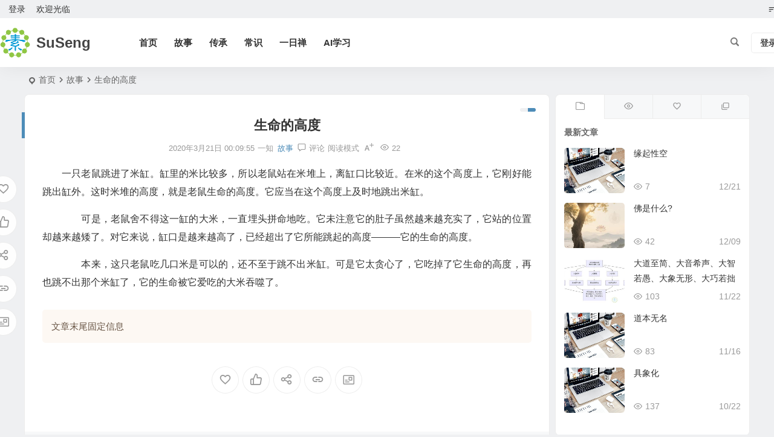

--- FILE ---
content_type: text/html; charset=UTF-8
request_url: https://www.suseng.cn/3838.html
body_size: 11758
content:
<!DOCTYPE html>
<html lang="zh-Hans">
<head>
<meta charset="UTF-8" />
<meta name="viewport" content="width=device-width, initial-scale=1.0, minimum-scale=1.0, maximum-scale=1.0, maximum-scale=0.0, user-scalable=no">
<meta http-equiv="Cache-Control" content="no-transform" />
<meta http-equiv="Cache-Control" content="no-siteapp" />
<title>生命的高度  SuSeng</title>
<meta name="description" content="　　可是，老鼠舍不得这一缸的大米，一直埋头拼命地吃。它未注意它的肚子虽然越来越充实了，它站的位置却越来越矮了。对它来说，缸口是越来越高了，已经超出了它所能跳起的高度———它的生命的高度。" />
<meta name="keywords" content="" />
<meta property="og:type" content="acticle">
<meta property="og:locale" content="zh-Hans" />
<meta property="og:title" content="生命的高度" />
<meta property="og:author" content="一知" />
<meta property="og:image" content="" />
<meta property="og:site_name" content="SuSeng">
<meta property="og:description" content="　　可是，老鼠舍不得这一缸的大米，一直埋头拼命地吃。它未注意它的肚子虽然越来越充实了，它站的位置却越来越矮了。对它来说，缸口是越来越高了，已经超出了它所能跳起的高度———它的生命的高度。 " />
<meta property="og:url" content="https://www.suseng.cn/3838.html" />
<meta property="og:release_date" content="2020-03-21 00:09:55" />
<link rel="icon" href="https://www.suseng.cn/wp-content/uploads/2020/04/favicon.ico" sizes="32x32" />
<link rel="apple-touch-icon" href="https://www.suseng.cn/wp-content/uploads/2020/04/LOGO_100100.png" />
<meta name="msapplication-TileImage" content="https://www.suseng.cn/wp-content/uploads/2020/04/LOGO_100100.png" />
<link rel="pingback" href="https://www.suseng.cn/xmlrpc.php">
<meta name='robots' content='max-image-preview:large' />
<style id='wp-img-auto-sizes-contain-inline-css' type='text/css'>
img:is([sizes=auto i],[sizes^="auto," i]){contain-intrinsic-size:3000px 1500px}
/*# sourceURL=wp-img-auto-sizes-contain-inline-css */
</style>
<link rel='stylesheet' id='begin-style-css' href='https://www.suseng.cn/wp-content/themes/begin/style.css' type='text/css' media='all' />
<link rel='stylesheet' id='be-css' href='https://www.suseng.cn/wp-content/themes/begin/css/be.css' type='text/css' media='all' />
<link rel='stylesheet' id='super-menu-css' href='https://www.suseng.cn/wp-content/themes/begin/css/super-menu.css' type='text/css' media='all' />
<link rel='stylesheet' id='dashicons-css' href='https://www.suseng.cn/wp-includes/css/dashicons.min.css' type='text/css' media='all' />
<link rel='stylesheet' id='fonts-css' href='https://www.suseng.cn/wp-content/themes/begin/css/fonts/fonts.css' type='text/css' media='all' />
<link rel='stylesheet' id='sites-css' href='https://www.suseng.cn/wp-content/themes/begin/css/sites.css' type='text/css' media='all' />
<link rel='stylesheet' id='iconfontd-css' href='https://at.alicdn.com/t/font_1375274_6w72dawarwt.css' type='text/css' media='all' />
<link rel='stylesheet' id='prettify-normal-css' href='https://www.suseng.cn/wp-content/themes/begin/css/prettify-normal.css' type='text/css' media='all' />
<link rel='stylesheet' id='be-audio-css' href='https://www.suseng.cn/wp-content/themes/begin/css/player.css' type='text/css' media='all' />
<script type="text/javascript" src="https://www.suseng.cn/wp-includes/js/jquery/jquery.min.js" id="jquery-core-js"></script>
<script type="text/javascript" defer src="https://www.suseng.cn/wp-includes/js/jquery/jquery-migrate.min.js" id="jquery-migrate-js"></script>
<script type="text/javascript" defer src="https://www.suseng.cn/wp-content/themes/begin/js/jquery.lazyload.js" id="lazyload-js"></script>
<link rel="canonical" href="https://www.suseng.cn/3838.html" />
<script type="application/ld+json">{"@context": "https://schema.org","@type": "BreadcrumbList","itemListElement": [{"@type": "ListItem","position": 1,"name": "Home","item": "https://www.suseng.cn/"},{"@type": "ListItem","position": 2,"name": "故事","item": "https://www.suseng.cn/category/story"},{"@type": "ListItem","position": 3,"name": "生命的高度","item": "https://www.suseng.cn/3838.html"}]}</script><style type="text/css">#tp-weather-widget .sw-card-slim-container {background-image: url(https://www.suseng.cn/wp-content/themes/begin/img/default/captcha/y1.jpg)}</style><link rel="icon" href="https://www.suseng.cn/wp-content/uploads/2020/03/susengcn_logo.png" sizes="32x32" />
<link rel="icon" href="https://www.suseng.cn/wp-content/uploads/2020/03/susengcn_logo.png" sizes="192x192" />
<link rel="apple-touch-icon" href="https://www.suseng.cn/wp-content/uploads/2020/03/susengcn_logo.png" />
<meta name="msapplication-TileImage" content="https://www.suseng.cn/wp-content/uploads/2020/03/susengcn_logo.png" />

</head>
<body class="wp-singular post-template-default single single-post postid-3838 single-format-standard wp-theme-begin af79">
<script>const SITE_ID = window.location.hostname;if (localStorage.getItem(SITE_ID + '-beNightMode')) {document.body.className += ' night';}</script>
	<div id="page" class="hfeed site">
<header id="masthead" class="site-header site-header-s nav-extend">
	<div id="header-main" class="header-main top-nav-show">
				<nav id="header-top" class="header-top nav-glass">
			<div class="nav-top betip">
			<div id="user-profile">
								<div class="greet-top">
									<div class="user-wel">欢迎光临</div>
							</div>
					
	
	<div class="login-reg login-admin">
									<div class="nav-set">
				 	<div class="nav-login">
						<div class="show-layer">登录</div>
					</div>
				</div>
					
			</div>
</div>
				
	
	<div class="nav-menu-top-box betip">
		<div class="nav-menu-top">
			<ul class="top-menu"><li><a href="https://www.suseng.cn/"><i class="be be-sort"></i></a></li></ul>		</div>
				</div>
</div>
		</nav>
				<div id="menu-container" class="be-menu-main menu-glass">
			<div id="navigation-top" class="navigation-top menu_c">
				<div class="be-nav-box">
					<div class="be-nav-l">
						<div class="be-nav-logo">
															<div class="logo-site">
																		<a href="https://www.suseng.cn/">
			<span class="logo-small"><img class="begd" src="https://www.suseng.cn/wp-content/uploads/2020/04/LOGO_100100.png" style="width: 50px;" alt="SuSeng"></span>
			<span class="site-name-main">
									<span class="site-name">SuSeng</span>
											</span>
		</a>
	
	
								</div>
														</div>

						
													<div class="be-nav-wrap">
								<div id="site-nav-wrap" class="site-nav-main" style="margin-left: 66px">
									<div id="sidr-close">
										<div class="toggle-sidr-close"></div>
									</div>
									<nav id="site-nav" class="main-nav nav-ace">
													<div id="navigation-toggle" class="menu-but bars"><div class="menu-but-box"><div class="heng"></div></div></div>
	
		<div class="menu-%e9%a1%b6%e9%83%a8-container"><ul id="menu-%e9%a1%b6%e9%83%a8" class="down-menu nav-menu"><li id="menu-item-59" class="menu-item menu-item-type-custom menu-item-object-custom menu-item-home menu-item-59 mega-menu menu-max-col"><a href="https://www.suseng.cn">首页</a></li>
<li id="menu-item-63" class="menu-item menu-item-type-custom menu-item-object-custom menu-item-63 mega-menu menu-max-col"><a href="https://www.suseng.cn/category/story">故事</a></li>
<li id="menu-item-100" class="menu-item menu-item-type-taxonomy menu-item-object-category menu-item-100 mega-menu menu-max-col"><a href="https://www.suseng.cn/category/tradition">传承</a></li>
<li id="menu-item-99" class="menu-item menu-item-type-taxonomy menu-item-object-category menu-item-99 mega-menu menu-max-col"><a href="https://www.suseng.cn/category/common_sense">常识</a></li>
<li id="menu-item-101" class="menu-item menu-item-type-taxonomy menu-item-object-category menu-item-101 mega-menu menu-max-col"><a href="https://www.suseng.cn/category/zenofday">一日禅</a></li>
<li id="menu-item-18089" class="menu-item menu-item-type-taxonomy menu-item-object-category menu-item-18089 mega-menu menu-max-col"><a href="https://www.suseng.cn/category/ai%e5%ad%a6%e4%b9%a0">AI学习</a></li>
</ul></div>
									</nav>

									<div class="clear"></div>

									<div class="sidr-login">
																<div class="mobile-login-but">
				<div class="mobile-login-author-back"><img src="https://www.suseng.cn/wp-content/themes/begin/img/default/options/user.jpg" alt="bj"></div>
									<span class="mobile-login show-layer">登录</span>
											</div>
												</div>

								</div>
																</div>
											</div>

					<div class="be-nav-r">
						
																					<span class="nav-search"></span>
													
													<div class="be-nav-login-but betip">
											<div class="menu-login-box">
							<span class="menu-login menu-login-btu nav-ace"><div id="user-profile">
								<div class="greet-top">
									<div class="user-wel">欢迎光临</div>
							</div>
					
	
	<div class="login-reg login-admin">
									<div class="nav-set">
				 	<div class="nav-login">
						<div class="show-layer">登录</div>
					</div>
				</div>
					
			</div>
</div>
</span>
					</div>
																	</div>
											</div>

									</div>
				<div class="clear"></div>
			</div>
		</div>
			</div>
</header>
<div id="search-main" class="search-main">
	<div class="search-box fadeInDown animated">
		<div class="off-search-a"></div>
		<div class="search-area">
			<div class="search-wrap betip">
									<div class="search-tabs">
					<div class="search-item searchwp"><span class="search-wp">站内</span></div>					<div class="search-item searchbaidu"><span class="search-baidu">百度</span></div>					<div class="search-item searchgoogle"><span class="search-google">谷歌</span></div>					<div class="search-item searchbing"><span class="search-bing">必应</span></div>					<div class="search-item searchsogou"><span class="search-sogou">搜狗</span></div>					<div class="search-item search360"><span class="search-360">360</span></div>				</div>
				<div class="clear"></div>
									<div class="search-wp tab-search searchbar">
						<form method="get" id="searchform-so" autocomplete="off" action="https://www.suseng.cn/">
							<span class="search-input">
								<input type="text" value="" name="s" id="so" class="search-focus wp-input" placeholder="输入关键字" required />
								<button type="submit" id="searchsubmit-so" class="sbtu"><i class="be be-search"></i></button>
							</span>
														<div class="clear"></div>
						</form>
					</div>
				
								<div class="search-baidu tab-search searchbar">
					<script>
					function g(formname) {
						var url = "https://www.baidu.com/baidu";
						if (formname.s[1].checked) {
							formname.ct.value = "2097152";
						} else {
							formname.ct.value = "0";
						}
						formname.action = url;
						return true;
					}
					</script>
					<form name="f1" onsubmit="return g(this)" target="_blank" autocomplete="off">
						<span class="search-input">
							<input name=word class="swap_value search-focus baidu-input" placeholder="百度一下" />
							<input name=tn type=hidden value="bds" />
							<input name=cl type=hidden value="3" />
							<input name=ct type=hidden />
							<input name=si type=hidden value="www.suseng.cn" />
							<button type="submit" id="searchbaidu" class="search-close"><i class="be be-baidu"></i></button>
							<input name=s class="choose" type=radio />
							<input name=s class="choose" type=radio checked />
						</span>
					</form>
				</div>
				
									<div class="search-google tab-search searchbar">
						<form method="get" id="googleform" action="https://cse.google.com/cse" target="_blank" autocomplete="off">
							<span class="search-input">
								<input type="text" value="" name="q" id="google" class="search-focus google-input" placeholder="Google" />
								<input type="hidden" name="cx" value="005077649218303215363:ngrflw3nv8m" />
								<input type="hidden" name="ie" value="UTF-8" />
								<button type="submit" id="googlesubmit" class="search-close"><i class="cx cx-google"></i></button>
							</span>
						</form>
					</div>
				
								<div class="search-bing tab-search searchbar">
					<form method="get" id="bingform" action="https://www.bing.com/search" target="_blank" autocomplete="off" >
						<span class="search-input">
							<input type="text" value="" name="q" id="bing" class="search-focus bing-input" placeholder="Bing" />
							<input type="hidden" name="q1" value="site:www.suseng.cn">
							<button type="submit" id="bingsubmit" class="sbtu"><i class="cx cx-bing"></i></button>
						</span>
					</form>
				</div>
				
								<div class="search-sogou tab-search searchbar">
					<form action="https://www.sogou.com/web" target="_blank" name="sogou_queryform" autocomplete="off">
						<span class="search-input">
							<input type="text" placeholder="上网从搜狗开始" name="query" class="search-focus sogou-input">
							<button type="submit" id="sogou_submit" class="search-close" onclick="check_insite_input(document.sogou_queryform, 1)"><i class="cx cx-Sougou"></i></button>
							<input type="hidden" name="insite" value="www.suseng.cn">
						</span>
					</form>
				</div>
				
								<div class="search-360 tab-search searchbar">
					<form action="https://www.so.com/s" target="_blank" id="so360form" autocomplete="off">
						<span class="search-input">
							<input type="text" placeholder="360搜索" name="q" id="so360_keyword" class="search-focus input-360">
							<button type="submit" id="so360_submit" class="search-close"><i class="cx cx-liu"></i></button>
							<input type="hidden" name="ie" value="utf-8">
							<input type="hidden" name="src" value="zz_www.suseng.cn">
							<input type="hidden" name="site" value="www.suseng.cn">
							<input type="hidden" name="rg" value="1">
							<input type="hidden" name="inurl" value="">
						</span>
					</form>
				</div>
				
				<div class="clear"></div>

									<div class="search-hot-main">
						<div class="recently-searches"><h3 class="searches-title recently-searches-title">热门搜索</h3><ul class="recently-searches"><li class="search-item"><a href="https://www.suseng.cn/?s=Admin/login">Admin/login</a></li><li class="search-item"><a href="https://www.suseng.cn/?s=/Login/index">/Login/index</a></li></ul></div>					</div>
												<div class="clear"></div>
			</div>
		</div>
	</div>
	<div class="off-search"></div>
</div>			
						<nav class="bread">
			<div class="be-bread">
				<div class="breadcrumb"><span class="seat"></span><span class="home-text"><a href="https://www.suseng.cn/" rel="bookmark">首页</a></span><span class="home-text"><i class="be be-arrowright"></i></span><span><a href="https://www.suseng.cn/category/story">故事</a></span><i class="be be-arrowright"></i><span class="current">生命的高度</span></div>								</div>
		</nav>
			
					



				
	<div id="content" class="site-content site-small site-roll">
			<div class="like-left-box fds">
			<div class="like-left fadeInDown animated">			<div class="sharing-box betip" data-aos="zoom-in">
			<a class="be-btn-beshare be-btn-donate use-beshare-donate-btn" rel="external nofollow" data-hover="打赏"><div class="arrow-share"></div></a>	<a class="be-btn-beshare be-btn-like use-beshare-like-btn" data-count="" rel="external nofollow">
		<span class="sharetip bz like-number">
			点赞		</span>
		<div class="triangle-down"></div>
	</a>		<a class="be-btn-beshare be-btn-share use-beshare-social-btn" rel="external nofollow" data-hover="分享"><div class="arrow-share"></div></a>			<span class="post-link">https://www.suseng.cn/3838.html</span>
								<a class="tooltip be-btn-beshare be-btn-link be-btn-link-b use-beshare-link-btn" rel="external nofollow" onclick="myFunction()" onmouseout="outFunc()"><span class="sharetip bz copytip">复制链接</span></a>
			<a class="tooltip be-btn-beshare be-btn-link be-btn-link-l use-beshare-link-btn" rel="external nofollow" onclick="myFunction()" onmouseout="outFunc()"><span class="sharetip bz copytipl">复制链接</span></a>
				<a class="be-btn-beshare be-share-poster use-beshare-poster-btn" rel="external nofollow" data-hover="海报"><div class="arrow-share"></div></a>		</div>
	</div>
		</div>
	
	<div id="primary" class="content-area">
		<main id="main" class="be-main site-main p-em code-css" role="main">

			
				<article id="post-3838" class="post-item post ms">
		
			<header class="entry-header entry-header-c">												<h1 class="entry-title">生命的高度</h1>									</header>

		<div class="entry-content">
			
			<div class="begin-single-meta begin-single-meta-c"><span class="single-meta-area"><span class="meta-date"><a href="https://www.suseng.cn/date/2020/03/21" rel="bookmark" target="_blank"><time datetime="2020-03-21 00:09:55">2020年3月21日 00:09:55</time></a></span><span class="meta-author"><a href="https://www.suseng.cn/author/x" rel="author"><i class="meta-author-avatar">一知</i><div class="meta-author-box">
	<div class="arrow-up"></div>
	<div class="meta-author-inf load">
		<a class="meta-author-url" href="https://www.suseng.cn/author/x" rel="author"></a>
		<div class="meta-author-inf-area">
			<div class="meta-inf-avatar">
									<i class="be be-timerauto"></i>
							</div>

			<div class="meta-inf-name">
									一知							</div>
			<div class="show-the-role"><div class="the-role the-role1 ease">作者</div></div>

							<div class="follow-btn"><a href="javascript:;" class="show-layer addfollow be-follow">关注</a></div>
						<div class="meta-inf-area">
				<div class="meta-inf meta-inf-posts"><span>6827</span><br />文章</div>
									<div class="meta-inf meta-inf-fans"><span>0</span><br />粉丝</div>
								<div class="clear"></div>
			</div>
		</div>
	</div>
	<div class="clear"></div>
</div>
</a></span><span class="meta-cat"><a href="https://www.suseng.cn/category/story" rel="category tag">故事</a></span><span class="comment"><a href="https://www.suseng.cn/3838.html#respond"><i class="be be-speechbubble ri"></i><span class="comment-qa"></span><em>评论</em></a></span><span class="views"><i class="be be-eye ri"></i>22</span><span class="word-time"></span><span class="reading-open">阅读模式</span><span class="fontadd"><i class="dashicons dashicons-editor-textcolor"></i><i class="xico dashicons dashicons-plus-alt2"></i></span></span></div><span class="reading-close"></span><span class="s-hide" title="侧边栏"><span class="off-side"></span></span>
							<div class="single-content">
															<p>一只老鼠跳进了米缸。缸里的米比较多，所以老鼠站在米堆上，离缸口比较近。在米的这个高度上，它刚好能跳出缸外。这时米堆的高度，就是老鼠生命的高度。它应当在这个高度上及时地跳出米缸。 </p>
<p>　　可是，老鼠舍不得这一缸的大米，一直埋头拼命地吃。它未注意它的肚子虽然越来越充实了，它站的位置却越来越矮了。对它来说，缸口是越来越高了，已经超出了它所能跳起的高度———它的生命的高度。 </p>
<p>　　本来，这只老鼠吃几口米是可以的，还不至于跳不出米缸。可是它太贪心了，它吃掉了它生命的高度，再也跳不出那个米缸了，它的生命被它爱吃的大米吞噬了。 </p>
				</div>

			
			
			<div class="copyright-post betip"><p>文章末尾固定信息</p>
	</div><div class="clear"></div><div class="turn-small"></div>			<div class="sharing-box betip" data-aos="zoom-in">
			<a class="be-btn-beshare be-btn-donate use-beshare-donate-btn" rel="external nofollow" data-hover="打赏"><div class="arrow-share"></div></a>	<a class="be-btn-beshare be-btn-like use-beshare-like-btn" data-count="" rel="external nofollow">
		<span class="sharetip bz like-number">
			点赞		</span>
		<div class="triangle-down"></div>
	</a>		<a class="be-btn-beshare be-btn-share use-beshare-social-btn" rel="external nofollow" data-hover="分享"><div class="arrow-share"></div></a>			<span class="post-link">https://www.suseng.cn/3838.html</span>
								<a class="tooltip be-btn-beshare be-btn-link be-btn-link-b use-beshare-link-btn" rel="external nofollow" onclick="myFunction()" onmouseout="outFunc()"><span class="sharetip bz copytip">复制链接</span></a>
			<a class="tooltip be-btn-beshare be-btn-link be-btn-link-l use-beshare-link-btn" rel="external nofollow" onclick="myFunction()" onmouseout="outFunc()"><span class="sharetip bz copytipl">复制链接</span></a>
				<a class="be-btn-beshare be-share-poster use-beshare-poster-btn" rel="external nofollow" data-hover="海报"><div class="arrow-share"></div></a>		</div>
	<div class="content-empty"></div><footer class="single-footer"><div class="single-cat-tag"><div class="single-cat">&nbsp;</div></div></footer>
				<div class="clear"></div>
	</div>

	</article>
	<div class="single-tag">
		</div>

									<div class="authorbio ms load betip" data-aos="fade-up">
		<ul class="spostinfo">
										<li class="reprinted">声明：以上未注明[原创]的内容，可能源于网络，版权归原作者。若存在版权问题，请下方留言联系我们删除。</li>
						<li class="reprinted"><strong>转载请务必保留本文链接：</strong>https://www.suseng.cn/3838.html</li>
			</ul>
			<div class="clear"></div>
</div>
				
				
				
				<div id="single-widget" class="betip single-widget-2">
	<div class="single-wt" data-aos="fade-up">
		<aside id="related_post-2" class="widget related_post ms" data-aos="fade-up"><h3 class="widget-title"><span class="s-icon"></span><span class="title-i"><span></span><span></span><span></span><span></span></span>相关文章</h3><div class="new_cat"><ul><li>
						<span class="thumbnail"><a class="sc" rel="bookmark"  href="https://www.suseng.cn/18082.html"><img src="https://www.suseng.cn/wp-content/themes/begin/img/default/random/320.jpg" alt="死亡的三个层次" width="280" height="210"></a></span>
						<span class="new-title"><a href="https://www.suseng.cn/18082.html" rel="bookmark" >死亡的三个层次</a></span>	<span class="date"><time datetime="2025-07-10 09:46:15">07/10</time></span>
	<span class="views"><i class="be be-eye ri"></i>114</span></li><li>
						<span class="thumbnail"><a class="sc" rel="bookmark"  href="https://www.suseng.cn/18061.html"><img src="https://www.suseng.cn/wp-content/themes/begin/prune.php?src=https://www.suseng.cn/wp-content/uploads/2024/11/tanhei.jpg&w=280&h=210&a=&zc=1" alt="火锅故事" width="280" height="210"></a></span>
						<span class="new-title"><a href="https://www.suseng.cn/18061.html" rel="bookmark" >火锅故事</a></span>	<span class="date"><time datetime="2024-11-24 22:07:05">11/24</time></span>
	<span class="views"><i class="be be-eye ri"></i>105</span></li><li>
						<span class="thumbnail"><a class="sc" rel="bookmark"  href="https://www.suseng.cn/18038.html"><img src="https://www.suseng.cn/wp-content/themes/begin/img/default/random/320.jpg" alt="孟姜女哭长城" width="280" height="210"></a></span>
						<span class="new-title"><a href="https://www.suseng.cn/18038.html" rel="bookmark" >孟姜女哭长城</a></span>	<span class="date"><time datetime="2024-10-16 21:29:27">10/16</time></span>
	<span class="views"><i class="be be-eye ri"></i>129</span></li><li>
						<span class="thumbnail"><a class="sc" rel="bookmark"  href="https://www.suseng.cn/16218.html"><img src="https://www.suseng.cn/wp-content/themes/begin/img/default/random/320.jpg" alt="勇闯GE的小学毕业生" width="280" height="210"></a></span>
						<span class="new-title"><a href="https://www.suseng.cn/16218.html" rel="bookmark" >勇闯GE的小学毕业生</a></span>	<span class="date"><time datetime="2020-04-22 17:16:19">04/22</time></span>
	<span class="views"><i class="be be-eye ri"></i>95</span></li><li>
						<span class="thumbnail"><a class="sc" rel="bookmark"  href="https://www.suseng.cn/16214.html"><img src="https://www.suseng.cn/wp-content/themes/begin/img/default/random/320.jpg" alt="农村穷小伙2元创出2个亿" width="280" height="210"></a></span>
						<span class="new-title"><a href="https://www.suseng.cn/16214.html" rel="bookmark" >农村穷小伙2元创出2个亿</a></span>	<span class="date"><time datetime="2020-04-22 17:16:18">04/22</time></span>
	<span class="views"><i class="be be-eye ri"></i>81</span></li></ul></div><div class="clear"></div></aside><aside id="hot_comment-3" class="widget hot_comment ms" data-aos="fade-up"><h3 class="widget-title"><span class="s-icon"></span><span class="title-i"><span></span><span></span><span></span><span></span></span>热评文章</h3><div class="new_cat"><ul><li><span class="thumbnail"><a class="sc" rel="bookmark"  href="https://www.suseng.cn/10527.html"><img src="https://www.suseng.cn/wp-content/themes/begin/prune.php?src=https://www.suseng.cn/wp-content/uploads/2020/04/牡丹花_500.jpg&w=280&h=210&a=&zc=1" alt="神奇牡丹花" width="280" height="210"></a></span><span class="new-title"><a href="https://www.suseng.cn/10527.html" rel="bookmark" >神奇牡丹花</a></span>	<span class="date"><time datetime="2020-04-07 00:45:28">04/07</time></span>
	<span class="discuss"><i class="be be-speechbubble ri"></i>1 </span></li><li><span class="thumbnail"><a class="sc" rel="bookmark"  href="https://www.suseng.cn/26.html"><img src="https://www.suseng.cn/wp-content/themes/begin/img/default/random/320.jpg" alt="找到自己的人生轨迹" width="280" height="210"></a></span><span class="new-title"><a href="https://www.suseng.cn/26.html" rel="bookmark" >找到自己的人生轨迹</a></span>	<span class="date"><time datetime="2020-02-25 13:31:45">02/25</time></span>
	<span class="discuss"></span></li><li><span class="thumbnail"><a class="sc" rel="bookmark"  href="https://www.suseng.cn/33.html"><img src="https://www.suseng.cn/wp-content/themes/begin/img/default/random/320.jpg" alt="只有你自己才是最好的裁判" width="280" height="210"></a></span><span class="new-title"><a href="https://www.suseng.cn/33.html" rel="bookmark" >只有你自己才是最好的裁判</a></span>	<span class="date"><time datetime="2020-02-25 14:34:23">02/25</time></span>
	<span class="discuss"></span></li><li><span class="thumbnail"><a class="sc" rel="bookmark"  href="https://www.suseng.cn/35.html"><img src="https://www.suseng.cn/wp-content/themes/begin/img/default/random/320.jpg" alt="谁才是聪明人？" width="280" height="210"></a></span><span class="new-title"><a href="https://www.suseng.cn/35.html" rel="bookmark" >谁才是聪明人？</a></span>	<span class="date"><time datetime="2020-02-25 14:34:46">02/25</time></span>
	<span class="discuss"></span></li><li><span class="thumbnail"><a class="sc" rel="bookmark"  href="https://www.suseng.cn/18226.html"><img src="https://www.suseng.cn/wp-content/themes/begin/img/default/random/320.jpg" alt="缘起性空" width="280" height="210"></a></span><span class="new-title"><a href="https://www.suseng.cn/18226.html" rel="bookmark" >缘起性空</a></span>	<span class="date"><time datetime="2025-12-21 14:15:01">12/21</time></span>
	<span class="discuss"></span></li></ul></div><div class="clear"></div></aside>	</div>
			<div class="clear"></div>
</div>

						
			<div class="slider-rolling-box ms betip" data-aos="fade-up">
			<div id="slider-rolling" class="owl-carousel be-rolling single-rolling">
									<div id="post-18082" class="post-item-list post scrolling-img">
						<div class="scrolling-thumbnail"><a class="sc" rel="bookmark"  href="https://www.suseng.cn/18082.html"><img src="https://www.suseng.cn/wp-content/themes/begin/img/default/random/320.jpg" alt="死亡的三个层次" width="280" height="210"></a></div>
						<div class="clear"></div>
						<h2 class="grid-title over"><a href="https://www.suseng.cn/18082.html" target="_blank" rel="bookmark">死亡的三个层次</a></h2>						<div class="clear"></div>
					</div>
									<div id="post-18061" class="post-item-list post scrolling-img">
						<div class="scrolling-thumbnail"><a class="sc" rel="bookmark"  href="https://www.suseng.cn/18061.html"><img src="https://www.suseng.cn/wp-content/themes/begin/prune.php?src=https://www.suseng.cn/wp-content/uploads/2024/11/tanhei.jpg&w=280&h=210&a=&zc=1" alt="火锅故事" width="280" height="210"></a></div>
						<div class="clear"></div>
						<h2 class="grid-title over"><a href="https://www.suseng.cn/18061.html" target="_blank" rel="bookmark">火锅故事</a></h2>						<div class="clear"></div>
					</div>
									<div id="post-18038" class="post-item-list post scrolling-img">
						<div class="scrolling-thumbnail"><a class="sc" rel="bookmark"  href="https://www.suseng.cn/18038.html"><img src="https://www.suseng.cn/wp-content/themes/begin/img/default/random/320.jpg" alt="孟姜女哭长城" width="280" height="210"></a></div>
						<div class="clear"></div>
						<h2 class="grid-title over"><a href="https://www.suseng.cn/18038.html" target="_blank" rel="bookmark">孟姜女哭长城</a></h2>						<div class="clear"></div>
					</div>
									<div id="post-16218" class="post-item-list post scrolling-img">
						<div class="scrolling-thumbnail"><a class="sc" rel="bookmark"  href="https://www.suseng.cn/16218.html"><img src="https://www.suseng.cn/wp-content/themes/begin/img/default/random/320.jpg" alt="勇闯GE的小学毕业生" width="280" height="210"></a></div>
						<div class="clear"></div>
						<h2 class="grid-title over"><a href="https://www.suseng.cn/16218.html" target="_blank" rel="bookmark">勇闯GE的小学毕业生</a></h2>						<div class="clear"></div>
					</div>
									<div id="post-16214" class="post-item-list post scrolling-img">
						<div class="scrolling-thumbnail"><a class="sc" rel="bookmark"  href="https://www.suseng.cn/16214.html"><img src="https://www.suseng.cn/wp-content/themes/begin/img/default/random/320.jpg" alt="农村穷小伙2元创出2个亿" width="280" height="210"></a></div>
						<div class="clear"></div>
						<h2 class="grid-title over"><a href="https://www.suseng.cn/16214.html" target="_blank" rel="bookmark">农村穷小伙2元创出2个亿</a></h2>						<div class="clear"></div>
					</div>
									<div id="post-16210" class="post-item-list post scrolling-img">
						<div class="scrolling-thumbnail"><a class="sc" rel="bookmark"  href="https://www.suseng.cn/16210.html"><img src="https://www.suseng.cn/wp-content/themes/begin/img/default/random/320.jpg" alt="烙大饼创业" width="280" height="210"></a></div>
						<div class="clear"></div>
						<h2 class="grid-title over"><a href="https://www.suseng.cn/16210.html" target="_blank" rel="bookmark">烙大饼创业</a></h2>						<div class="clear"></div>
					</div>
									<div id="post-16206" class="post-item-list post scrolling-img">
						<div class="scrolling-thumbnail"><a class="sc" rel="bookmark"  href="https://www.suseng.cn/16206.html"><img src="https://www.suseng.cn/wp-content/themes/begin/img/default/random/320.jpg" alt="养殖土鸡能赚钱" width="280" height="210"></a></div>
						<div class="clear"></div>
						<h2 class="grid-title over"><a href="https://www.suseng.cn/16206.html" target="_blank" rel="bookmark">养殖土鸡能赚钱</a></h2>						<div class="clear"></div>
					</div>
									<div id="post-16208" class="post-item-list post scrolling-img">
						<div class="scrolling-thumbnail"><a class="sc" rel="bookmark"  href="https://www.suseng.cn/16208.html"><img src="https://www.suseng.cn/wp-content/themes/begin/img/default/random/320.jpg" alt="在农村搞美国牛蛙养殖赚钱吗?" width="280" height="210"></a></div>
						<div class="clear"></div>
						<h2 class="grid-title over"><a href="https://www.suseng.cn/16208.html" target="_blank" rel="bookmark">在农村搞美国牛蛙养殖赚钱吗?</a></h2>						<div class="clear"></div>
					</div>
									<div id="post-16204" class="post-item-list post scrolling-img">
						<div class="scrolling-thumbnail"><a class="sc" rel="bookmark"  href="https://www.suseng.cn/16204.html"><img src="https://www.suseng.cn/wp-content/themes/begin/img/default/random/320.jpg" alt="赚钱技巧:穷人最爱3个秘方" width="280" height="210"></a></div>
						<div class="clear"></div>
						<h2 class="grid-title over"><a href="https://www.suseng.cn/16204.html" target="_blank" rel="bookmark">赚钱技巧:穷人最爱3个秘方</a></h2>						<div class="clear"></div>
					</div>
									<div id="post-16200" class="post-item-list post scrolling-img">
						<div class="scrolling-thumbnail"><a class="sc" rel="bookmark"  href="https://www.suseng.cn/16200.html"><img src="https://www.suseng.cn/wp-content/themes/begin/img/default/random/320.jpg" alt="青春痘带来新商机 丝瓜水干出大事业" width="280" height="210"></a></div>
						<div class="clear"></div>
						<h2 class="grid-title over"><a href="https://www.suseng.cn/16200.html" target="_blank" rel="bookmark">青春痘带来新商机 丝瓜水干出大事业</a></h2>						<div class="clear"></div>
					</div>
											</div>

			<div class="slider-rolling-lazy ajax-owl-loading srfl-5">
									<div id="post-18082" class="post-item-list post scrolling-img">
						<div class="scrolling-thumbnail"><a class="sc" rel="bookmark"  href="https://www.suseng.cn/18082.html"><img src="https://www.suseng.cn/wp-content/themes/begin/img/default/random/320.jpg" alt="死亡的三个层次" width="280" height="210"></a></div>
						<div class="clear"></div>
						<h2 class="grid-title over"><a href="#">加载中...</a></h2>
						<div class="clear"></div>
					</div>
												</div>

						</div>
		
															<div id="related-img" class="ms" data-aos="fade-up">
	<div class="relat-post betip">	
			<div class="r4">
			<div class="related-site">
				<figure class="related-site-img">
					<a class="sc" rel="bookmark"  href="https://www.suseng.cn/18082.html"><img src="https://www.suseng.cn/wp-content/themes/begin/img/default/random/320.jpg" alt="死亡的三个层次" width="280" height="210"></a>				 </figure>
				<div class="related-title over"><a href="https://www.suseng.cn/18082.html" target="_blank">死亡的三个层次</a></div>
			</div>
		</div>
		
			<div class="r4">
			<div class="related-site">
				<figure class="related-site-img">
					<a class="sc" rel="bookmark"  href="https://www.suseng.cn/18061.html"><img src="https://www.suseng.cn/wp-content/themes/begin/prune.php?src=https://www.suseng.cn/wp-content/uploads/2024/11/tanhei.jpg&w=280&h=210&a=&zc=1" alt="火锅故事" width="280" height="210"></a>				 </figure>
				<div class="related-title over"><a href="https://www.suseng.cn/18061.html" target="_blank">火锅故事</a></div>
			</div>
		</div>
		
			<div class="r4">
			<div class="related-site">
				<figure class="related-site-img">
					<a class="sc" rel="bookmark"  href="https://www.suseng.cn/18038.html"><img src="https://www.suseng.cn/wp-content/themes/begin/img/default/random/320.jpg" alt="孟姜女哭长城" width="280" height="210"></a>				 </figure>
				<div class="related-title over"><a href="https://www.suseng.cn/18038.html" target="_blank">孟姜女哭长城</a></div>
			</div>
		</div>
		
			<div class="r4">
			<div class="related-site">
				<figure class="related-site-img">
					<a class="sc" rel="bookmark"  href="https://www.suseng.cn/16218.html"><img src="https://www.suseng.cn/wp-content/themes/begin/img/default/random/320.jpg" alt="勇闯GE的小学毕业生" width="280" height="210"></a>				 </figure>
				<div class="related-title over"><a href="https://www.suseng.cn/16218.html" target="_blank">勇闯GE的小学毕业生</a></div>
			</div>
		</div>
		<div class="clear"></div></div>	<div class="clear"></div>
</div>
									
				<nav class="post-nav-img betip" data-aos="fade-up">
					<div class="nav-img-box post-previous-box ms">
					<figure class="nav-thumbnail"><a class="sc" rel="bookmark"  href="https://www.suseng.cn/3836.html"><img src="https://www.suseng.cn/wp-content/themes/begin/img/default/random/320.jpg" alt="人心试金石" width="280" height="210"></a></figure>
					<a href="https://www.suseng.cn/3836.html">
						<div class="nav-img post-previous-img">
							<div class="post-nav">上一篇</div>
							<div class="nav-img-t">人心试金石</div>
						</div>
					</a>
				</div>
								<div class="nav-img-box post-next-box ms">
					<figure class="nav-thumbnail"><a class="sc" rel="bookmark"  href="https://www.suseng.cn/3840.html"><img src="https://www.suseng.cn/wp-content/themes/begin/img/default/random/320.jpg" alt="信心" width="280" height="210"></a></figure>
					<a href="https://www.suseng.cn/3840.html">
						<div class="nav-img post-next-img">
							<div class="post-nav">下一篇</div>
							<div class="nav-img-t">信心</div>
						</div>
					</a>
				</div>
							<div class="clear"></div>
</nav>

				
					
	
<!-- 引用 -->

<div id="comments" class="comments-area">
	
	
			<div class="scroll-comments"></div>
		<div id="respond" class="comment-respond ms" data-aos="fade-up">
							<span class="show-layer">					<div class="comment-nologin">
																				<h3 id="reply-title" class="comment-reply-title">发表评论</h3>
																			<p class="comment-form-comment"><textarea id="comment" name="comment" rows="2" tabindex="35" placeholder="赠人玫瑰，手留余香..." onfocus="this.placeholder=''" onblur="this.placeholder='赠人玫瑰，手留余香...'"></textarea></p>
					</div>
					<p class="form-submit">
						<input id="submit" class="bk da" name="submit" type="submit" tabindex="36" value="提交"/>
					</p>
				</span>					</div>
	
	
</div>

			
		</main>
	</div>

<div id="sidebar" class="widget-area all-sidebar">

	
			

			<aside id="ajax_widget-3" class="widget widget_ajax ms" data-aos="fade-up">
			<div class="ajax_widget_content" id="ajax_widget-3_content" data-widget-number="3">
				<div class="ajax-tabs has-4-tabs">
																		<span class="tab_title tab-first"><a href="#" title="最新文章" id="recent-tab"></a></span>
																																			<span class="tab_title tab-first"><a href="#" title="热门文章" id="hot-tab"></a></span>
																								<span class="tab_title tab-first"><a href="#" title="热评文章" id="review-tab"></a></span>
																																			<span class="tab_title tab-first"><a href="#" title="推荐阅读" id="recommend-tab"></a></span>
											 
					<div class="clear"></div>
				</div>
				<!--end .tabs-->
				<div class="clear"></div>

				<div class="new_cat">
					
											<div id="recent-tab-content" class="tab-content">
							<div class="tab-load">
								<ul>
									<h4>加载中...</h4>
																						<li>
			<span class="thumbnail"></span>
			<span class="tab-load-item tab-load-title load-item-1"></span>
			<span class="tab-load-item tab-load-inf"></span>
		</li>
			<li>
			<span class="thumbnail"></span>
			<span class="tab-load-item tab-load-title load-item-2"></span>
			<span class="tab-load-item tab-load-inf"></span>
		</li>
			<li>
			<span class="thumbnail"></span>
			<span class="tab-load-item tab-load-title load-item-3"></span>
			<span class="tab-load-item tab-load-inf"></span>
		</li>
			<li>
			<span class="thumbnail"></span>
			<span class="tab-load-item tab-load-title load-item-4"></span>
			<span class="tab-load-item tab-load-inf"></span>
		</li>
			<li>
			<span class="thumbnail"></span>
			<span class="tab-load-item tab-load-title load-item-5"></span>
			<span class="tab-load-item tab-load-inf"></span>
		</li>
																		</ul>
							</div>
						</div>
					
											<div id="recommend-tab-content" class="tab-content">
							<div class="tab-load">
								<ul>
									<h4>加载中...</h4>
																						<li>
			<span class="thumbnail"></span>
			<span class="tab-load-item tab-load-title load-item-1"></span>
			<span class="tab-load-item tab-load-inf"></span>
		</li>
			<li>
			<span class="thumbnail"></span>
			<span class="tab-load-item tab-load-title load-item-2"></span>
			<span class="tab-load-item tab-load-inf"></span>
		</li>
			<li>
			<span class="thumbnail"></span>
			<span class="tab-load-item tab-load-title load-item-3"></span>
			<span class="tab-load-item tab-load-inf"></span>
		</li>
			<li>
			<span class="thumbnail"></span>
			<span class="tab-load-item tab-load-title load-item-4"></span>
			<span class="tab-load-item tab-load-inf"></span>
		</li>
			<li>
			<span class="thumbnail"></span>
			<span class="tab-load-item tab-load-title load-item-5"></span>
			<span class="tab-load-item tab-load-inf"></span>
		</li>
																		</ul>
							</div>
						</div>
					
											<div id="hot-tab-content" class="tab-content">
							<div class="tab-load">
								<ul>
									<h4>加载中...</h4>
																						<li>
			<span class="thumbnail"></span>
			<span class="tab-load-item tab-load-title load-item-1"></span>
			<span class="tab-load-item tab-load-inf"></span>
		</li>
			<li>
			<span class="thumbnail"></span>
			<span class="tab-load-item tab-load-title load-item-2"></span>
			<span class="tab-load-item tab-load-inf"></span>
		</li>
			<li>
			<span class="thumbnail"></span>
			<span class="tab-load-item tab-load-title load-item-3"></span>
			<span class="tab-load-item tab-load-inf"></span>
		</li>
			<li>
			<span class="thumbnail"></span>
			<span class="tab-load-item tab-load-title load-item-4"></span>
			<span class="tab-load-item tab-load-inf"></span>
		</li>
			<li>
			<span class="thumbnail"></span>
			<span class="tab-load-item tab-load-title load-item-5"></span>
			<span class="tab-load-item tab-load-inf"></span>
		</li>
																		</ul>
							</div>
						</div>
					
											<div id="review-tab-content" class="tab-content">
							<div class="tab-load">
								<ul>
									<h4>加载中...</h4>
																						<li>
			<span class="thumbnail"></span>
			<span class="tab-load-item tab-load-title load-item-1"></span>
			<span class="tab-load-item tab-load-inf"></span>
		</li>
			<li>
			<span class="thumbnail"></span>
			<span class="tab-load-item tab-load-title load-item-2"></span>
			<span class="tab-load-item tab-load-inf"></span>
		</li>
			<li>
			<span class="thumbnail"></span>
			<span class="tab-load-item tab-load-title load-item-3"></span>
			<span class="tab-load-item tab-load-inf"></span>
		</li>
			<li>
			<span class="thumbnail"></span>
			<span class="tab-load-item tab-load-title load-item-4"></span>
			<span class="tab-load-item tab-load-inf"></span>
		</li>
			<li>
			<span class="thumbnail"></span>
			<span class="tab-load-item tab-load-title load-item-5"></span>
			<span class="tab-load-item tab-load-inf"></span>
		</li>
																		</ul>
							</div>
						</div>
					
					
					<div class="clear"></div>
				</div> <!--end .inside -->

				<div class="clear"></div>
			</div><!--end #tabber -->
			
			<script type="text/javascript">
				jQuery(function($) { 
					$('#ajax_widget-3_content').data('args', {"allow_pagination":"1","post_num":"5","viewe_days":"90","review_days":"3","like_days":"90","show_thumb":"1","pcat":"","begin_widget_logic":"","classes":""});
				});
			</script>

			<div class="clear"></div></aside>			<aside id="about_author-2" class="widget about_author ms" data-aos="fade-up">
<div id="about_author_widget">
	<a class="author-the-url" href="https://www.suseng.cn/author/x"></a>
	<div class="author-meta-box">
					<div class="author-back" style="background-image: url('https://www.suseng.cn/wp-content/themes/begin/img/default/options/user.jpg');"></div>
				<div class="author-meta">
							<div class="author-avatar-place"><i class="be be-timerauto"></i></div>
						<h4 class="author-the">
									一知							</h4>
							<div class="show-the-role"><div class="the-role the-role1 ease">作者</div></div>
										<div class="follow-btn"><a href="javascript:;" class="show-layer addfollow be-follow">关注</a></div>
						<div class="clear"></div>
		</div>
		<div class="clear"></div>
		<div class="author-th">
										<div class="feed-about-box">
					
					
									</div>
			
							<div class="author-th-inf">
					<div class="author-n author-nickname">文章<br /><span>6827</span></div>					<div class="author-n">评论<br /><span>0</span></div>					<div class="author-n">浏览<br /><span>179.5千</span></div>					<div class="author-n">粉丝<br /><span>0</span></div>					<div class="author-n author-th-views">点赞<br /><span>141</span></div>				</div>
						<div class="author-m"><span class="author-more-ico"><i class="be be-more"></i></span></div>
			<div class="clear"></div>
		</div>
	<div class="clear"></div>
	</div>
</div>

<div class="clear"></div></aside><aside id="same_post-2" class="widget same_post ms" data-aos="fade-up"><h3 class="widget-title"><span class="title-i"><span></span><span></span><span></span><span></span></span>故事</h3>
<div class="new_cat">
	<ul>
											<li class="cat-title">
				<span class="thumbnail">
					<a class="sc" rel="bookmark"  href="https://www.suseng.cn/26.html"><img src="https://www.suseng.cn/wp-content/themes/begin/img/default/random/320.jpg" alt="找到自己的人生轨迹" width="280" height="210"></a>				</span>
				<span class="new-title"><a href="https://www.suseng.cn/26.html" rel="bookmark" >找到自己的人生轨迹</a></span>
					<span class="date"><time datetime="2020-02-25 13:31:45">02/25</time></span>
					<span class="views"><i class="be be-eye ri"></i>78</span>			</li>
			
									<li class="cat-title">
				<span class="thumbnail">
					<a class="sc" rel="bookmark"  href="https://www.suseng.cn/33.html"><img src="https://www.suseng.cn/wp-content/themes/begin/img/default/random/320.jpg" alt="只有你自己才是最好的裁判" width="280" height="210"></a>				</span>
				<span class="new-title"><a href="https://www.suseng.cn/33.html" rel="bookmark" >只有你自己才是最好的裁判</a></span>
					<span class="date"><time datetime="2020-02-25 14:34:23">02/25</time></span>
					<span class="views"><i class="be be-eye ri"></i>95</span>			</li>
			
									<li class="cat-title">
				<span class="thumbnail">
					<a class="sc" rel="bookmark"  href="https://www.suseng.cn/35.html"><img src="https://www.suseng.cn/wp-content/themes/begin/img/default/random/320.jpg" alt="谁才是聪明人？" width="280" height="210"></a>				</span>
				<span class="new-title"><a href="https://www.suseng.cn/35.html" rel="bookmark" >谁才是聪明人？</a></span>
					<span class="date"><time datetime="2020-02-25 14:34:46">02/25</time></span>
					<span class="views"><i class="be be-eye ri"></i>116</span>			</li>
			
									<li class="cat-title">
				<span class="thumbnail">
					<a class="sc" rel="bookmark"  href="https://www.suseng.cn/37.html"><img src="https://www.suseng.cn/wp-content/themes/begin/img/default/random/320.jpg" alt="心若是道场 无处不宁静" width="280" height="210"></a>				</span>
				<span class="new-title"><a href="https://www.suseng.cn/37.html" rel="bookmark" >心若是道场 无处不宁静</a></span>
					<span class="date"><time datetime="2020-02-25 14:36:02">02/25</time></span>
					<span class="views"><i class="be be-eye ri"></i>99</span>			</li>
			
									<li class="cat-title">
				<span class="thumbnail">
					<a class="sc" rel="bookmark"  href="https://www.suseng.cn/41.html"><img src="https://www.suseng.cn/wp-content/themes/begin/img/default/random/320.jpg" alt="人要放得下" width="280" height="210"></a>				</span>
				<span class="new-title"><a href="https://www.suseng.cn/41.html" rel="bookmark" >人要放得下</a></span>
					<span class="date"><time datetime="2020-02-25 14:38:58">02/25</time></span>
					<span class="views"><i class="be be-eye ri"></i>74</span>			</li>
			
					</ul>
	<div class="clear"></div>
</div>

<div class="clear"></div></aside><aside id="be_pages_recent_comments-2" class="widget be_pages_recent_comments ms" data-aos="fade-up"><h3 class="widget-title"><span class="title-i"><span></span><span></span><span></span><span></span></span>留言板</h3>
<div id="message" class="message-widget gaimg">
		
	<ul>
		
		<li>
			<a href="https://www.suseng.cn/10527.html#anchor-comment-2" title="发表在：神奇牡丹花" rel="external nofollow" >
																	<span class="comment_author"><strong>叫青</strong></span>
				这个故事好感人！很好看！！五星好评			</a>
		</li>

			</ul>
</div>

<div class="clear"></div></aside>				
	</div>

<div class="clear"></div></div>
<div class="clear"></div>
	<div id="footer-widget-box" class="footer-site-widget">
	<div class="footer-widget-bg" style="background: url('https://www.suseng.cn/wp-content/themes/begin/img/default/options/1200.jpg') no-repeat fixed center / cover;">	<div class="footer-widget footer-widget-3">
		<div class="footer-widget-item">
			<aside id="nav_menu-2" class="widget widget_nav_menu" data-aos="fade-up"><h3 class="widget-title"><span class="s-icon"></span>推荐栏目：</h3><div class="menu-%e6%8e%a8%e8%8d%90%e6%a0%8f%e7%9b%ae-container"><ul id="menu-%e6%8e%a8%e8%8d%90%e6%a0%8f%e7%9b%ae" class="menu"><li id="menu-item-96" class="menu-item menu-item-type-taxonomy menu-item-object-category menu-item-96"><a href="https://www.suseng.cn/category/zenofday">一日禅</a></li>
<li id="menu-item-95" class="menu-item menu-item-type-taxonomy menu-item-object-category current-post-ancestor current-menu-parent current-post-parent menu-item-95"><a href="https://www.suseng.cn/category/story">故事</a></li>
<li id="menu-item-102" class="menu-item menu-item-type-taxonomy menu-item-object-category menu-item-102"><a href="https://www.suseng.cn/category/common_sense">常识</a></li>
<li id="menu-item-103" class="menu-item menu-item-type-taxonomy menu-item-object-category menu-item-103"><a href="https://www.suseng.cn/category/tradition">传承</a></li>
</ul></div><div class="clear"></div></aside><aside id="php_text-2" class="widget php_text" data-aos="fade-up"><h3 class="widget-title"><span class="s-icon"></span><span class="title-i"><span></span><span></span><span></span><span></span></span>免责申明：</h3><div class="textwidget widget-text">本站部分内容节选自网络，版权归原作者所有，请在下载后24小时之内自觉删除，由于未及时购买发生的侵权行为与本站无关。本站发布的内容若侵犯到您的权益，请与我联系删除。</div><div class="clear"></div></aside>		</div>
							<div class="clear"></div>
	</div>
</div>
</div><footer id="colophon" class="site-footer" role="contentinfo">
	<div class="site-info">
		<div class="site-copyright">
			<p>Copyright ©  吃素小僧 版权所有.  <a href="http://beian.miit.gov.cn/" target="_blank" rel="noopener">豫ICP备11029947号</a> <script type="text/javascript" src="https://s95.cnzz.com/z_stat.php?id=1255756693&web_id=1255756693"></script></p>
		</div>
		<div class="add-info">
			<script>
var _hmt = _hmt || [];
(function() {
  var hm = document.createElement("script");
  hm.src = "https://hm.baidu.com/hm.js?7f25ac6e46ab5c3a5e0afae9df38cbd7";
  var s = document.getElementsByTagName("script")[0]; 
  s.parentNode.insertBefore(hm, s);
})();
</script>			<div class="clear"></div>
											</div>
					<div class="clear"></div>
	</div>
			<div id="login-layer" class="login-overlay">
	<div id="login" class="login-layer-area">
		<div class="login-main"></div>
	</div>
</div>
	<ul id="scroll" class="scroll scroll-but">
	
	
	
			<li>
			<span class="scroll-h ms fo scroll-load">
									<span class="progresswrap">
						<svg class="progress-circle">
							<circle stroke="var(--inactive-color)" />
							<circle class="progress-value" stroke="var(--color)" style="stroke-dasharray: calc( 2 * 3.1415 * (var(--size) - var(--border-width)) / 2 * (var(--percent) / 100)), 1000" />
						</svg>
					</span>

					<span class="scroll-percentage"></span>								<i class="be be-arrowup"></i>
			</span>
		</li>
		<li><span class="scroll-b ms fo"><i class="be be-arrowdown"></i></span></li>			<li class="foh"><span class="scroll-c fo"><i class="be be-speechbubble"></i></span></li>			<ul class="night-day">
			<li class="foh"><span class="night-main"><span class="m-night fo ms"><span class="m-moon"><span></span></span></span></span></li>
			<li class="foh"><span class="m-day fo ms"><i class="be be-loader"></i></span></li>
		</ul>
							<li class="qrshow foh">
			<span class="qrurl ms fo"><i class="be be-qr-code"></i></span>
			<span class="qrurl-box popup">
				<img id="qrious" alt="SuSeng">
				<span class="logo-qr"><img src="https://www.suseng.cn/wp-content/uploads/2020/04/LOGO_100100.png" alt="SuSeng"></span>				<span>本页二维码</span>
				<span class="arrow-right"></span>
			</span>
		</li>
	
											
		</ul>
							<div class="followmsg fd"></div>
				<script type="speculationrules">
{"prefetch":[{"source":"document","where":{"and":[{"href_matches":"/*"},{"not":{"href_matches":["/wp-*.php","/wp-admin/*","/wp-content/uploads/*","/wp-content/*","/wp-content/plugins/*","/wp-content/themes/begin/*","/*\\?(.+)"]}},{"not":{"selector_matches":"a[rel~=\"nofollow\"]"}},{"not":{"selector_matches":".no-prefetch, .no-prefetch a"}}]},"eagerness":"conservative"}]}
</script>
<script>window._betip = { uri:"https://www.suseng.cn/wp-content/themes/begin/" }</script>	<script>
	window.cookiePath = '/';
	</script>
	<script type="text/javascript" id="captcha-js-extra">
/* <![CDATA[ */
var verify_ajax = {"ajax_url":"https://www.suseng.cn/wp-admin/admin-ajax.php"};
//# sourceURL=captcha-js-extra
/* ]]> */
</script>
<script type="text/javascript" src="https://www.suseng.cn/wp-content/themes/begin/js/captcha.js" id="captcha-js"></script>
<script type="text/javascript" id="captcha-js-after">
/* <![CDATA[ */
var captcha_images = ["https:\/\/www.suseng.cn\/wp-content\/themes\/begin\/img\/default\/captcha\/y1.jpg","https:\/\/www.suseng.cn\/wp-content\/themes\/begin\/img\/default\/captcha\/y2.jpg","https:\/\/www.suseng.cn\/wp-content\/themes\/begin\/img\/default\/captcha\/y3.jpg","https:\/\/www.suseng.cn\/wp-content\/themes\/begin\/img\/default\/captcha\/y4.jpg"];
//# sourceURL=captcha-js-after
/* ]]> */
</script>
<script type="text/javascript" src="https://www.suseng.cn/wp-includes/js/clipboard.min.js" id="clipboard-js"></script>
<script type="text/javascript" id="superfish-js-extra">
/* <![CDATA[ */
var assetsData = {"postID":"3838"};
var homeData = {"homeurl":"https://www.suseng.cn"};
//# sourceURL=superfish-js-extra
/* ]]> */
</script>
<script type="text/javascript" defer src="https://www.suseng.cn/wp-content/themes/begin/js/superfish.js" id="superfish-js"></script>
<script type="text/javascript" id="superfish-js-after">
/* <![CDATA[ */
var fallwidth = {fall_width: 233};
//# sourceURL=superfish-js-after
/* ]]> */
</script>
<script type="text/javascript" defer src="https://www.suseng.cn/wp-content/themes/begin/js/begin-script.js" id="be_script-js"></script>
<script type="text/javascript" id="be_script-js-after">
/* <![CDATA[ */
var ajax_content = {"ajax_url":"https:\/\/www.suseng.cn\/wp-admin\/admin-ajax.php"};var Offset = {"header_h":"80"};var captcha = {"verify":"1"};var emilc = {"ecy":"1"};var aosstate = {"aos":"0"};
var bea_ajax_params = {"bea_ajax_nonce":"467238e2d7","bea_ajax_url":"https:\/\/www.suseng.cn\/wp-admin\/admin-ajax.php"};var be_mail_contact_form = {"mail_ajaxurl":"https:\/\/www.suseng.cn\/wp-admin\/admin-ajax.php"};var ajax_sort = {"ajax_url":"https:\/\/www.suseng.cn\/wp-admin\/admin-ajax.php"};var random_post = {"ajax_url":"https:\/\/www.suseng.cn\/wp-admin\/admin-ajax.php"};var ajax_ac = {"ajaxurl":"https:\/\/www.suseng.cn\/wp-admin\/admin-ajax.php"};var ajax_load_login = {"ajax_url":"https:\/\/www.suseng.cn\/wp-admin\/admin-ajax.php"};var ajax_pages_login = {"ajax_url":"https:\/\/www.suseng.cn\/wp-admin\/admin-ajax.php"};var ajax_follow = {"ajax_url":"https:\/\/www.suseng.cn\/wp-admin\/admin-ajax.php"};var submit_link = {"ajax_url":"https:\/\/www.suseng.cn\/wp-admin\/admin-ajax.php"};var ajax_searchhot = {"ajax_url":"https:\/\/www.suseng.cn\/wp-admin\/admin-ajax.php"};var ajax_smilies = {"ajax_url":"https:\/\/www.suseng.cn\/wp-admin\/admin-ajax.php"};
var host = {"site":"https:\/\/www.suseng.cn"};var plt =  {"time":"30"};
var copiedurl = {"copied":"\u5df2\u590d\u5236"};var copiedlink = {"copylink":"\u590d\u5236\u94fe\u63a5"};
//# sourceURL=be_script-js-after
/* ]]> */
</script>
<script type="text/javascript" defer src="https://www.suseng.cn/wp-content/themes/begin/js/ajax-tab.js" id="ajax_tab-js"></script>
<script type="text/javascript" id="ajax_tab-js-after">
/* <![CDATA[ */
var ajax_tab = {"ajax_url":"https:\/\/www.suseng.cn\/wp-admin\/admin-ajax.php"}; var Ajax_post_id = {"post_not_id":3838};
//# sourceURL=ajax_tab-js-after
/* ]]> */
</script>
<script type="text/javascript" defer src="https://www.suseng.cn/wp-content/themes/begin/js/qrious.js" id="qrious-js-js"></script>
<script type="text/javascript" id="qrious-js-js-after">
/* <![CDATA[ */
var ajaxqrurl = {"qrurl":"1"};
//# sourceURL=qrious-js-js-after
/* ]]> */
</script>
<script type="text/javascript" defer src="https://www.suseng.cn/wp-content/themes/begin/js/owl.js" id="owl-js"></script>
<script type="text/javascript" id="owl-js-after">
/* <![CDATA[ */
var Timeout = {"owl_time":"4000"};var gridcarousel = {"grid_carousel_f":"4"};var flexiselitems = {"flexisel_f":"5"};var slider_items_n = {"slider_sn":"4"};
//# sourceURL=owl-js-after
/* ]]> */
</script>
<script type="text/javascript" defer src="https://www.suseng.cn/wp-content/themes/begin/js/sticky.js" id="sticky-js"></script>
<script type="text/javascript" defer src="https://www.suseng.cn/wp-content/themes/begin/js/ias.js" id="ias-js"></script>
<script type="text/javascript" src="https://www.suseng.cn/wp-content/themes/begin/js/nice-select.js" id="nice-select-js"></script>
<script type="text/javascript" defer src="https://www.suseng.cn/wp-content/themes/begin/js/fancybox.js" id="fancybox-js"></script>
<script type="text/javascript" src="https://www.suseng.cn/wp-content/themes/begin/js/copy-code.js" id="copy-code-js"></script>
<script type="text/javascript" defer src="https://www.suseng.cn/wp-content/themes/begin/js/prettify.js" id="prettify-js"></script>
<script type="text/javascript" id="social-share-js-before">
/* <![CDATA[ */
var beshare_opt="|https%3A%2F%2Fwww.suseng.cn%2Fwp-content%2Fthemes%2Fbegin|0|https%3A%2F%2Fwww.suseng.cn%2Fwp-admin%2Fadmin-ajax.php|3838";
var be_beshare_donate_html='<div class="tab-navs"><div class="share-tab-nav-item item-alipay current"><i class="cx cx-alipay"></i><span class="wyc">\u652f\u4ed8\u5b9d</span></div><div class="share-tab-nav-item item-weixin"><i class="cx cx-weixin"></i><span class="wyc">\u5fae\u4fe1</span></div></div><div class="share-tab-conts"><div class="share-tab-cont current"><div class="give-qr"><img defer src="" alt="\u652f\u4ed8\u5b9d\u4e8c\u7ef4\u7801"></div><p>\u652f\u4ed8\u5b9d\u626b\u63cf\u4e8c\u7ef4\u7801\u6253\u8d4f\u4f5c\u8005</p></div><div class="share-tab-cont"><div class="give-qr"><img defer src="" alt="\u5fae\u4fe1\u4e8c\u7ef4\u7801"></div><p>\u5fae\u4fe1\u626b\u63cf\u4e8c\u7ef4\u7801\u6253\u8d4f\u4f5c\u8005</p></div></div>';var be_share_html='<div class="be-share-list" data-cover="https://www.suseng.cn/wp-content/themes/begin/img/default/random/320.jpg"><a class="share-logo ico-weixin" data-cmd="weixin" title="\u5206\u4eab\u5230\u5fae\u4fe1" rel="external nofollow"></a><a class="share-logo ico-weibo" data-cmd="weibo" title="\u5206\u4eab\u5230\u5fae\u535a" rel="external nofollow"></a><a class="share-logo ico-qzone" data-cmd="qzone" title="\u5206\u4eab\u5230QQ\u7a7a\u95f4" rel="external nofollow"></a><a class="share-logo ico-qq" data-cmd="qq" title="\u5206\u4eab\u5230QQ" rel="external nofollow"></a>';
//# sourceURL=social-share-js-before
/* ]]> */
</script>
<script type="text/javascript" defer src="https://www.suseng.cn/wp-content/themes/begin/js/social-share.js" id="social-share-js"></script>
<script type="text/javascript" id="comments_ajax-js-before">
/* <![CDATA[ */
var ajaxcomment = {"ajax_php_url":"https:\/\/www.suseng.cn\/wp-content\/themes\/begin\/inc\/comment-ajax.php"};
//# sourceURL=comments_ajax-js-before
/* ]]> */
</script>
<script type="text/javascript" src="https://www.suseng.cn/wp-content/themes/begin/js/comments-ajax.js" id="comments_ajax-js"></script>
<script type="text/javascript" id="be-audio-js-extra">
/* <![CDATA[ */
var aiStrings = {"play_title":"\u64ad\u653e %s","pause_title":"\u6682\u505c %s","previous":"\u4e0a\u4e00\u66f2","next":"\u4e0b\u4e00\u66f2","toggle_list_repeat":"\u5207\u6362\u5217\u8868\u5faa\u73af\u64ad\u653e","toggle_track_repeat":"\u5355\u66f2\u5faa\u73af","toggle_list_visible":"\u663e\u793a\u9690\u85cf\u5217\u8868","volume_up":"\u589e\u5927\u97f3\u91cf","volume_down":"\u51cf\u5c0f\u97f3\u91cf","shuffle":"\u968f\u673a\u64ad\u653e"};
//# sourceURL=be-audio-js-extra
/* ]]> */
</script>
<script type="text/javascript" src="https://www.suseng.cn/wp-content/themes/begin/js/player.js" id="be-audio-js"></script>
<script type="text/javascript" src="https://www.suseng.cn/wp-content/themes/begin/js/captcha-email.js" id="login-js"></script>
</footer>
</div>
</body>
</html>

--- FILE ---
content_type: text/html; charset=UTF-8
request_url: https://www.suseng.cn/wp-admin/admin-ajax.php
body_size: 647
content:
					<ul>
						<h4>最新文章</h4>
						
													<li>
																	<span class="thumbnail">
										<a class="sc" rel="bookmark"  href="https://www.suseng.cn/18226.html"><img src="https://www.suseng.cn/wp-content/themes/begin/img/default/random/320.jpg" alt="缘起性空" width="280" height="210"></a>									</span>

									<span class="new-title"><a href="https://www.suseng.cn/18226.html" rel="bookmark">缘起性空</a></span>
										<span class="date"><time datetime="2025-12-21 14:15:01">12/21</time></span>
										<span class="views"><i class="be be-eye ri"></i>7</span>																<div class="clear"></div>
							</li>
												<li>
																	<span class="thumbnail">
										<a class="sc" rel="bookmark"  href="https://www.suseng.cn/18223.html"><img src="https://www.suseng.cn/wp-content/themes/begin/prune.php?src=https://www.suseng.cn/wp-content/uploads/2025/09/%E4%BD%9B_%E6%84%8F%E5%A2%83_250911.jpg&w=280&h=210&a=&zc=1" alt="佛是什么?" width="280" height="210"></a>									</span>

									<span class="new-title"><a href="https://www.suseng.cn/18223.html" rel="bookmark">佛是什么?</a></span>
										<span class="date"><time datetime="2025-12-09 20:05:45">12/09</time></span>
										<span class="views"><i class="be be-eye ri"></i>42</span>																<div class="clear"></div>
							</li>
												<li>
																	<span class="thumbnail">
										<a class="sc" rel="bookmark"  href="https://www.suseng.cn/18220.html"><img src="https://www.suseng.cn/wp-content/themes/begin/prune.php?src=https://www.suseng.cn/wp-content/uploads/2025/11/道最高境界_700.jpg&w=280&h=210&a=&zc=1" alt="大道至简、大音希声、大智若愚、大象无形、大巧若拙" width="280" height="210"></a>									</span>

									<span class="new-title"><a href="https://www.suseng.cn/18220.html" rel="bookmark">大道至简、大音希声、大智若愚、大象无形、大巧若拙</a></span>
										<span class="date"><time datetime="2025-11-22 09:28:00">11/22</time></span>
										<span class="views"><i class="be be-eye ri"></i>103</span>																<div class="clear"></div>
							</li>
												<li>
																	<span class="thumbnail">
										<a class="sc" rel="bookmark"  href="https://www.suseng.cn/18219.html"><img src="https://www.suseng.cn/wp-content/themes/begin/img/default/random/320.jpg" alt="道本无名" width="280" height="210"></a>									</span>

									<span class="new-title"><a href="https://www.suseng.cn/18219.html" rel="bookmark">道本无名</a></span>
										<span class="date"><time datetime="2025-11-16 11:10:12">11/16</time></span>
										<span class="views"><i class="be be-eye ri"></i>83</span>																<div class="clear"></div>
							</li>
												<li>
																	<span class="thumbnail">
										<a class="sc" rel="bookmark"  href="https://www.suseng.cn/18217.html"><img src="https://www.suseng.cn/wp-content/themes/begin/img/default/random/320.jpg" alt="具象化" width="280" height="210"></a>									</span>

									<span class="new-title"><a href="https://www.suseng.cn/18217.html" rel="bookmark">具象化</a></span>
										<span class="date"><time datetime="2025-10-22 11:49:41">10/22</time></span>
										<span class="views"><i class="be be-eye ri"></i>137</span>																<div class="clear"></div>
							</li>
										</ul>
	                <div class="clear"></div>
														<div class="ajax-pagination">
				<div class="clear"></div>
													<a href="#" class="next"><span><i class="be be-roundright"></i></span></a>
								<div class="clear"></div>
			</div>
			<div class="clear"></div>
			<input type="hidden" class="page_num" name="page_num" value="1" />
												

--- FILE ---
content_type: text/css
request_url: https://at.alicdn.com/t/font_1375274_6w72dawarwt.css
body_size: 9563
content:
@font-face {font-family: "zm";
  src: url('//at.alicdn.com/t/font_1375274_6w72dawarwt.eot?t=1567001537920'); /* IE9 */
  src: url('//at.alicdn.com/t/font_1375274_6w72dawarwt.eot?t=1567001537920#iefix') format('embedded-opentype'), /* IE6-IE8 */
  url('[data-uri]') format('woff2'),
  url('//at.alicdn.com/t/font_1375274_6w72dawarwt.woff?t=1567001537920') format('woff'),
  url('//at.alicdn.com/t/font_1375274_6w72dawarwt.ttf?t=1567001537920') format('truetype'), /* chrome, firefox, opera, Safari, Android, iOS 4.2+ */
  url('//at.alicdn.com/t/font_1375274_6w72dawarwt.svg?t=1567001537920#zm') format('svg'); /* iOS 4.1- */
}

.zm {
  font-family: "zm" !important;
  font-size: 16px;
  font-style: normal;
  -webkit-font-smoothing: antialiased;
  -moz-osx-font-smoothing: grayscale;
}

.zm-wangluo:before {
  content: "\e600";
}

.zm-celiang:before {
  content: "\e601";
}

.zm-diangongdianqi:before {
  content: "\e6df";
}

.zm-ren:before {
  content: "\e619";
}

.zm-culture:before {
  content: "\e91a";
}

.zm-iconset0402:before {
  content: "\e719";
}

.zm-music:before {
  content: "\e685";
}

.zm-renminbi:before {
  content: "\e62a";
}

.zm-qian:before {
  content: "\e671";
}

.zm-icon-class-a:before {
  content: "\e652";
}

.zm-shouye:before {
  content: "\e639";
}

.zm-qian1:before {
  content: "\e62c";
}

.zm-ai59:before {
  content: "\e6b1";
}

.zm-ai62:before {
  content: "\e6b4";
}

.zm-wo:before {
  content: "\e663";
}

.zm-qiyewenhua:before {
  content: "\e613";
}

.zm-matrix:before {
  content: "\e705";
}

.zm-nongye:before {
  content: "\e603";
}

.zm-wenhua:before {
  content: "\e63f";
}

.zm-jiqiren:before {
  content: "\e60d";
}

.zm-tiyu-zihangche:before {
  content: "\e661";
}

.zm-qian2:before {
  content: "\e617";
}

.zm-tongxunlianjie:before {
  content: "\e650";
}

.zm-zihangche:before {
  content: "\e7dc";
}

.zm-shuxue:before {
  content: "\e63e";
}

.zm-yingyu:before {
  content: "\e640";
}

.zm-airudiantubiaohuizhi-zhuanqu_lvhanglushang:before {
  content: "\e698";
}

.zm-zhtn:before {
  content: "\e765";
}

.zm-RectangleCopy:before {
  content: "\e6a7";
}

.zm-wangluo1:before {
  content: "\e642";
}

.zm-cedaohang-tongxunlu:before {
  content: "\e711";
}

.zm-che:before {
  content: "\e60e";
}

.zm-zhongyi:before {
  content: "\e83a";
}

.zm-hardware:before {
  content: "\e602";
}

.zm-software:before {
  content: "\e604";
}

.zm-guangdianceliang:before {
  content: "\e631";
}

.zm-qianbi:before {
  content: "\e60a";
}

.zm-music1:before {
  content: "\e821";
}

.zm-shuidiangong:before {
  content: "\e646";
}

.zm-xiaobenwenhua:before {
  content: "\e605";
}

